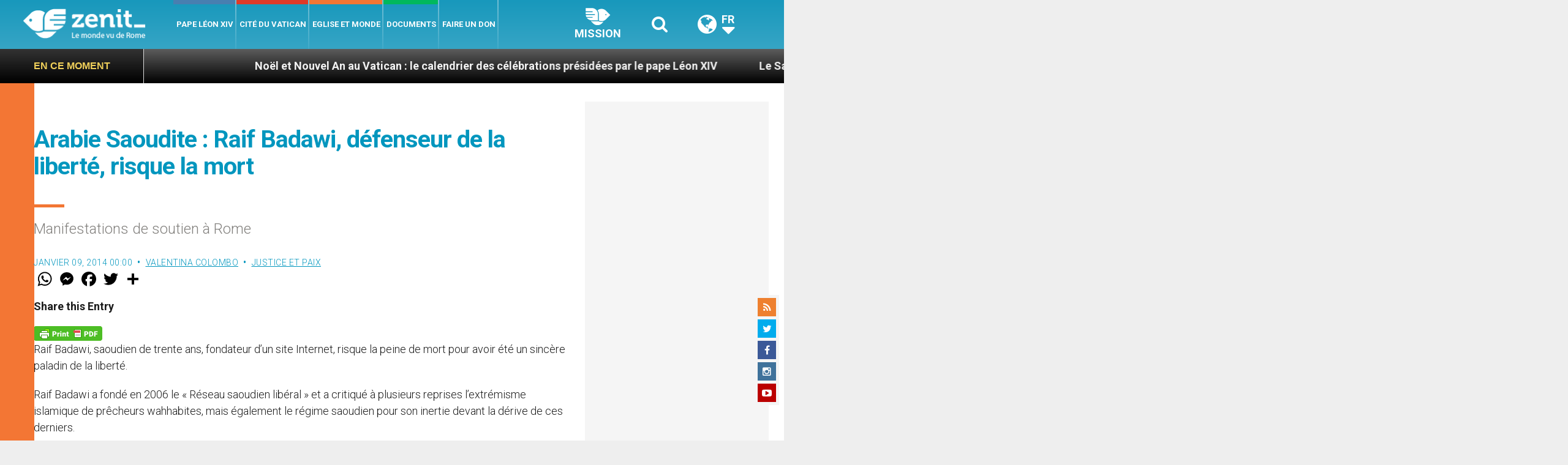

--- FILE ---
content_type: text/html; charset=UTF-8
request_url: https://fr.zenit.org/wp-admin/admin-ajax.php
body_size: -355
content:
{"post_id":21475,"counted":false,"storage":[],"type":"post"}

--- FILE ---
content_type: text/html; charset=UTF-8
request_url: https://fr.zenit.org/wp-admin/admin-ajax.php
body_size: -558
content:
{"content_id":21475,"counted":false,"reason":"conditions_not_met","type":"post","subtype":"post","storage":[]}

--- FILE ---
content_type: text/html; charset=utf-8
request_url: https://www.google.com/recaptcha/api2/aframe
body_size: 265
content:
<!DOCTYPE HTML><html><head><meta http-equiv="content-type" content="text/html; charset=UTF-8"></head><body><script nonce="zxWsdf-10pRuxDaxshsDbA">/** Anti-fraud and anti-abuse applications only. See google.com/recaptcha */ try{var clients={'sodar':'https://pagead2.googlesyndication.com/pagead/sodar?'};window.addEventListener("message",function(a){try{if(a.source===window.parent){var b=JSON.parse(a.data);var c=clients[b['id']];if(c){var d=document.createElement('img');d.src=c+b['params']+'&rc='+(localStorage.getItem("rc::a")?sessionStorage.getItem("rc::b"):"");window.document.body.appendChild(d);sessionStorage.setItem("rc::e",parseInt(sessionStorage.getItem("rc::e")||0)+1);localStorage.setItem("rc::h",'1768367455823');}}}catch(b){}});window.parent.postMessage("_grecaptcha_ready", "*");}catch(b){}</script></body></html>

--- FILE ---
content_type: text/css; charset=UTF-8
request_url: https://my.afrus.org/form.css
body_size: 5157
content:
@import url(//cdnjs.cloudflare.com/ajax/libs/font-awesome/3.2.1/css/font-awesome.min.css);@import url(https://fonts.googleapis.com/css?family=Roboto:100,300,400,500,700,900|Material+Icons);@charset "UTF-8";@font-face{font-family:Univers LT Pro;font-style:normal;font-weight:400;src:local("Univers LT Pro"),url(/fonts/UniversLT45Light.woff?e1b4cf2fbfd949459e0d8e6fdc3c04e9) format("woff")}@font-face{font-family:Univers LT Roman;font-style:normal;font-weight:400;src:local("Univers LT Roman"),url(/fonts/UniversLT55.woff?314dc53335261f636ebe93b3bd7fd757) format("woff")}@font-face{font-family:Univers LT Bold;font-style:normal;font-weight:400;src:local("Univers LT Bold"),url(/fonts/UniversLT65Bold.woff?fd808123734ba1b3c88a7b0d21fc4158) format("woff")}@font-face{font-family:Univers LT Black;font-style:normal;font-weight:400;src:local("Univers LT Black"),url(/fonts/UniversLT75Black.woff?fa40b683502fa59ddbbd59dfbb6d0ef6) format("woff")}body{margin:0}select{-moz-appearance:none;appearance:none;-webkit-appearance:none}.outline-off{outline:0}.text-center{text-align:center}.justify-content-center{justify-content:center}.paulus-size-form{width:100%;margin:0 auto}.paulus-overlay{overflow:auto;position:fixed;z-index:9998;top:0;left:0;width:100%;height:100%;background-color:rgba(0,0,0,.5);display:table;transition:opacity .3s ease}#captcha-payment{width:100%;display:flex;justify-content:center;align-items:center}#paulus-popup-template .donate-button-popup{text-align:center;padding:10px}a.block,button.block{width:100%}#paulus-popup-template .afrus-icon-required{color:red;padding:0 5px}#paulus-popup-template .btns.submit{height:50px;font-size:16px}#paulus-popup-template .afrus-result-bankselected p{display:flex;width:100%;font-size:14px;justify-content:space-between}#paulus-popup-template .afrus-result-bankselected p span i{font-size:14px;cursor:pointer}#paulus-popup-template button.donate,#paulus-popup-template button.next{padding:0 16px;align-items:center;display:inline-flex;height:36px;flex:0 0 auto;font-size:14px;font-weight:500;justify-content:center;margin:6px 0;min-width:88px;outline:0;text-transform:uppercase;text-decoration:none;transition:.3s cubic-bezier(.25,.8,.5,1),color 1ms;position:relative;vertical-align:middle;-webkit-user-select:none;-moz-user-select:none;user-select:none;cursor:pointer}#paulus-popup-template button.donate:disabled,#paulus-popup-template button.next:disabled{background-color:grey!important}#paulus-popup-template .frequency-error{font-weight:600;font-size:14px;padding:0 16px;text-align:center;height:36px;display:flex;justify-content:center;align-items:center;margin-bottom:10px;border-color:#ff808f;outline:0;box-shadow:0 0 0 .1rem #ff808f;color:#ff808f}#paulus-popup-template .frequency-error.squareRounded{border-radius:10px}#paulus-popup-template .frequency-error.rounded{border-radius:20px}#paulus-popup-template button.donate.error{background:#f02323;color:#fff}#paulus-popup-template .form-error{color:#eb1c26}#paulus-popup-template .input-form-contol .error input[type=checkbox]+label:before{border-color:#d9534f}#paulus-popup-template .input-form-contol .checkbox{position:relative}#paulus-popup-template .input-form-contol .checkbox input[type=checkbox]{opacity:0;position:absolute;z-index:99999}#paulus-popup-template .input-form-contol .checkbox input[type=checkbox]:checked+label:before{background-color:#fff}#paulus-popup-template .input-form-contol .checkbox input[type=checkbox]:checked+label:after,#paulus-popup-template .input-form-contol .checkbox input[type=radio]:checked+label:after{font-family:FontAwesome;content:"\F00C"}#paulus-popup-template .input-form-contol .checkbox label:before{content:"";display:inline-block;position:relative;width:12px;height:12px;left:0;margin-right:5px;background-color:#fff;border:1px solid #ccc;-o-border-image:initial;border-image:initial;border-radius:3px;transition:border .15s ease-in-out 0s,color .15s ease-in-out 0s}#paulus-popup-template .input-form-contol .checkbox label.rounded:before{border-radius:20px}#paulus-popup-template .input-form-contol .checkbox label.squareRounded:before{border-radius:3px}#paulus-popup-template .input-form-contol .checkbox label:after{display:inline-block;position:absolute;width:12px;height:12px;left:0;top:0;padding-left:2px;padding-top:1px;font-size:11px;color:#555}button,input,select,textarea{background-color:transparent;border-style:none;color:inherit}#paulus-popup-template .paulus-separate{margin:5px 0}#paulus-popup-template .modal-footer{padding:0;margin-bottom:20px}#paulus-popup-template .modal-separate{margin-bottom:20px}#paulus-popup-template .modal-separate hr{margin:.5rem 0}#paulus-form-footer{margin:10px}#paulus-popup-template .footer-text{font-size:14px;letter-spacing:.33px}#paulus-popup-template #paulus-payment.only-button{margin:30px 0}#paulus-popup-template .payment-error{font-size:14px;color:red;padding:5px}#paulus-popup-template .not-found-gateway{margin:20px 0}#paulus-popup-template .errorMessage{font-size:12px;color:red;padding:5px}#paulus-popup-template .spain-form .errorMessage{font-size:10px;float:right}#paulus-popup-template .container-frequency-error{color:#495057;background-color:#fff;outline:0;display:flex;border:1px solid #ff647c;box-sizing:border-box;box-shadow:0 4px 4px rgba(0,0,0,.25);border-radius:0 5px 5px 0;margin-bottom:20px;margin-top:10px}#paulus-popup-template .frequecy-error-icon{background:#ff2e37;display:flex;justify-content:center;align-items:center;padding:10px}#paulus-popup-template .frequecy-error-icon img{width:40px;height:35px}#paulus-popup-template .frequency-error-text{padding:0 20px}#paulus-popup-template .frequency-error-title{font-family:Roboto;font-style:normal;font-weight:700;font-size:16px;line-height:18px;display:flex;align-items:center;color:#ff647c;padding:5px}#paulus-popup-template .frequency-error-subtitle{font-family:Roboto;font-style:normal;font-weight:400;font-size:12px;line-height:18px;display:flex;align-items:center;color:#b9b9b9;padding:0 5px}#paulus-popup-template .paulus-input-form{margin-top:4px;align-items:flex-start;display:flex;flex:1 1 auto;font-size:16px;text-align:left}#paulus-popup-template .donation_amount_pay{font-size:2rem}#paulus-popup-template .ticket{margin-bottom:20px;display:block}#paulus-popup-template .ticket-link{color:inherit;text-decoration:none}#paulus-popup-template .paulus-input-form.terms{padding:0;margin:10px 0}#paulus-popup-template .toolbar-header{justify-content:center;align-items:center}#paulus-popup-template .toolbar-header .back{cursor:pointer;padding-right:20px}#paulus-popup-template .toolbar-header .back i{color:inherit}#paulus-popup-template .toolbar-header .step-icons{margin:0 20px}#paulus-popup-template .toolbar-header .step-icons i{font-size:14px;color:inherit}#paulus-popup-template .giving-text{font-weight:600}#paulus-popup-template .step-name{font-size:16px}#paulus-popup-template .change-amount{cursor:pointer}#paulus-popup-template .paulus-input-form .help.is-danger{margin:10px;color:red;font-size:12px}#paulus-popup-template .paulus-input-form.inline{margin:.125rem}#paulus-popup-template .paulus-input-form .input-form-contol{display:flex;flex-direction:row;height:auto;flex-grow:1;flex-wrap:wrap;width:100%;position:relative}#paulus-popup-template .paulus-input-form .input-form-contol .image-icon-card{height:25px;position:absolute;top:8px;left:8px}#paulus-popup-template .paulus-input-form .input-form-contol .image-icon-card+input{padding:10px 0 10px 39px}#paulus-popup-template .paulus-input-form .paulus-input-group{position:relative;display:flex;flex-wrap:nowrap;align-items:stretch;width:100%}#paulus-popup-template .paulus-input-form .paulus-input-group.error{box-shadow:0 0 0 .1rem red}#paulus-popup-template .paulus-input-form .paulus-input-group.error.line{box-shadow:none}#paulus-popup-template .paulus-input-form .paulus-input-group>.input-group-append>.btn,#paulus-popup-template .paulus-input-form .paulus-input-group>.input-group-append>.input-group-text,#paulus-popup-template .paulus-input-form .paulus-input-group>.input-group-prepend:first-child>.btn:not(:first-child),#paulus-popup-template .paulus-input-form .paulus-input-group>.input-group-prepend:first-child>.input-group-text:not(:first-child),#paulus-popup-template .paulus-input-form .paulus-input-group>.input-group-prepend:not(:first-child)>.btn,#paulus-popup-template .paulus-input-form .paulus-input-group>.input-group-prepend:not(:first-child)>.input-group-text{border-top-left-radius:0;border-bottom-left-radius:0}#paulus-popup-template .paulus-input-form .paulus-input-group>.input-group-append:last-child>.btn:not(:last-child):not(.dropdown-toggle),#paulus-popup-template .paulus-input-form .paulus-input-group>.input-group-append:last-child>.input-group-text:not(:last-child),#paulus-popup-template .paulus-input-form .paulus-input-group>.input-group-append:not(:last-child)>.btn,#paulus-popup-template .paulus-input-form .paulus-input-group>.input-group-append:not(:last-child)>.input-group-text,#paulus-popup-template .paulus-input-form .paulus-input-group>.input-group-prepend>.btn,#paulus-popup-template .paulus-input-form .paulus-input-group>.input-group-prepend>.input-group-text{border-top-right-radius:0;border-bottom-right-radius:0}.input-group-text{display:flex;align-items:center;padding:.375rem .75rem;margin-bottom:0;font-size:1rem;font-weight:400;line-height:1.5;color:#495057;text-align:center;white-space:nowrap;background-color:#fff;border-radius:.25rem;border:0}.input-group-text.product{font-size:13px;padding:.65rem;width:100%;justify-content:center}#paulus-popup-template #paulus-form-quality{margin:20px 0}#paulus-popup-template #cardForm iframe{border:none}.input-group-text input{border:0!important}#paulus-popup-template .paulus-input-form .paulus-input-group{border:1px solid #ced4da}#paulus-popup-template .paulus-input-form .paulus-input-group input{border:0!important}#paulus-popup-template .paulus-input-form .paulus-input-group.line{border:0;border-bottom:1px solid #999}#paulus-popup-template .paulus-input-form .paulus-input-group.line.error{border:0;border-bottom:1px solid red}#paulus-popup-template .paulus-input-form .paulus-input-group.line .input-group-text{border:0}#paulus-popup-template .paulus-input-form .input-form-contol.squareRounded .paulus-input-group{border-radius:10px}#paulus-popup-template .paulus-input-form .input-form-contol.rounded .paulus-input-group{border-radius:20px}.input-group-append,.input-group-prepend{display:flex}.rounded-left.rounded{border-top-left-radius:20px!important;border-bottom-left-radius:20px!important}.rounded-left.squareRounded{border-top-left-radius:10px!important;border-bottom-left-radius:10px!important}.rounded-right.rounded{border-top-right-radius:20px!important;border-bottom-right-radius:20px!important}.rounded-right.squareRounded{border-top-right-radius:10px!important;border-bottom-right-radius:10px!important}.border-left-0{border-left:0!important}.border-right-0{border-right:0!important}#paulus-popup-template .paulus-input-form input{flex:1 1 auto;line-height:20px;max-width:100%;min-width:0;width:100%;font-size:14px}#paulus-popup-template .paulus-input-form input[type=checkbox]{width:auto;height:auto}#paulus-popup-template .paulus-input-form select{background:url("data:image/svg+xml;utf8,<svg xmlns='http://www.w3.org/2000/svg' width='100' height='100' fill='%237d7d7d'><polygon points='0,0 100,0 50,50'/></svg>") no-repeat right .75rem center/8px 10px;height:42px;font-size:14px;border-radius:0}#paulus-popup-template .paulus-input-form .label-form{font-weight:400;font-size:14px;line-height:2}#paulus-popup-template .paulus-input-form .label-form a{color:inherit}#paulus-popup-template .spain-form .paulus-input-form .label-form{font-size:13px;line-height:1.6}#paulus-popup-template .paulus-input-form .input-form{width:100%;display:block;background-color:#fff;padding:10px 20px;border:1px solid #c4c4c4}#paulus-popup-template .line.error .paulus-input-form .input-form{border-bottom:1px solid red}#paulus-popup-template .paulus-input-form .input-form:focus{color:#495057;background-color:#fff;border-color:#80bdff;outline:0;box-shadow:0 0 0 .2rem rgba(0,123,255,.25)}#paulus-popup-template .paulus-input-form .input-form.error{color:#495057;background-color:#fff;border-color:#ff808f;outline:0;box-shadow:0 0 0 .1rem red}#paulus-popup-template .paulus-input-form .input-form.squareRounded{border-radius:10px;outline:0}#paulus-popup-template .paulus-input-form .input-form.rounded{border-radius:20px!important;outline:0}#paulus-popup-template .btns.rounded{border-radius:30px!important;outline:0}#paulus-popup-template .btns.squareRounded{border-radius:10px!important;outline:0}#paulus-popup-form-button{margin:5px 0}#paulus-popup-form-button button{padding:0 16px;align-items:center;display:inline-flex;min-height:36px;flex:0 0 auto;font-size:14px;font-weight:500;justify-content:center;margin:6px 8px;min-width:88px;outline:0;text-transform:capitalize;text-decoration:none;transition:.3s cubic-bezier(.25,.8,.5,1),color 1ms;position:relative;vertical-align:middle;-webkit-user-select:none;-moz-user-select:none;user-select:none;will-change:box-shadow;border:1px solid #c4c4c4;cursor:pointer}#paulus-popup-form-button button.squareRounded{border-radius:10px}#paulus-popup-form-button button.rounded{border-radius:20px!important}#paulus-popup-form-button button.block{display:flex;flex:1;margin:6px 0;width:100%}#paulus-popup-form-button button.block.inline{margin:.125rem}#paulus-popup-form-button button.block.inline:first-child{margin-left:0}#paulus-popup-form-button button.block.inline:last-child{margin-right:0}#paulus-popup-form-button button.block.inline.paulus-frequency{font-size:1em}#paulus-popup-template #paulus-form-amounts .flx{margin:0 .125rem}#paulus-popup-template #paulus-form-amounts .flx:first-child{margin-left:0}#paulus-popup-template #paulus-form-amounts .flx:last-child{margin-right:0}#paulus-popup-template #paulus-form-amounts>div{width:100%}#paulus-popup-template #paulus-form-amounts button{align-items:center;display:inline-flex;min-height:36px;flex:0 0 auto;font-size:14px;font-weight:500;justify-content:center;width:100%;height:80px;outline:0;text-transform:capitalize;text-decoration:none;transition:.3s cubic-bezier(.25,.8,.5,1),color 1ms;position:relative;vertical-align:middle;-webkit-user-select:none;-moz-user-select:none;user-select:none;will-change:box-shadow;border:1px solid #c4c4c4;cursor:pointer}#paulus-popup-template #paulus-form-amounts button.little{justify-content:flex-end;align-items:flex-end;font-size:12px}#paulus-popup-template #paulus-form-amounts button.error{border-color:#ff808f;outline:0;box-shadow:0 0 0 .1rem red}#paulus-popup-template #paulus-form-amounts button.squareRounded{border-radius:10px!important}#paulus-popup-template #paulus-form-amounts button.rounded{border-radius:20px!important}#paulus-popup-template #paulus-form-amounts button span{font-size:1.2em}#paulus-popup-template .custom-frequency{font-size:14px;margin:20px 0}#paulus-popup-template #paulus-form-campaings p{font-size:14px;margin-top:10px;margin-bottom:0}#paulus-popup-template #paulus-payment{padding:30px 0}#paulus-popup-template #paulus-payment .img-pse{height:50px;margin-bottom:20px}#paulus-popup-template .paulus-input-form .input-form-contol.squareRounded{border-radius:10px}#paulus-popup-template .paulus-input-form .input-form-contol.rounded{border-radius:20px}#paulus-popup-form-button button.error{border-color:#ff808f;outline:0;box-shadow:0 0 0 .1rem red}#paulus-popup-template .inline-checkboxs-custom{display:flex;padding:10px 0}#paulus-popup-template .inline-checkboxs-custom .checkboxs{width:auto!important;display:flex;align-items:center}#paulus-popup-template .paulus-input-form .phoneCustomContainer{border:1px solid #c4c4c4;width:100%;padding:0 10px;height:42px;display:flex}#paulus-popup-template .paulus-input-form .phoneCustomContainer.line{border:none;width:100%;padding:0;display:flex;height:auto}#paulus-popup-template .paulus-input-form .phoneCustomContainer.line.error{border:none;width:100%;padding:0;box-shadow:none}#paulus-popup-template .paulus-input-form .phoneCustomContainer .phoneCustomInput{border-bottom:none}#paulus-popup-template .paulus-input-form .phoneCustomContainer.line .phoneCustomInput{border-bottom:1px solid #999}#paulus-popup-template .paulus-input-form .phoneCustomContainer.line.error .phoneCustomInput{border-bottom:1px solid red}#paulus-popup-template .select-payments{display:block}#paulus-popup-template .select-payments .payment{display:flex;border:1px solid #c4c4c4!important;align-items:center;margin:15px 0}#paulus-popup-template .select-payments .payment:hover{box-shadow:1px 1px 1px 0 #a7a7a7;cursor:pointer}#paulus-popup-template .select-payments .payment .label-icon{flex-grow:1;padding:0 30px;display:flex;align-items:center}#paulus-popup-template .select-payments .payment .label-icon img{width:65px;height:27px}#paulus-popup-template .select-payments .payment .label-icon span{padding:0 35px}#paulus-popup-template .select-payments .payment .label-button{border-left:1px solid #c4c4c4;padding:15px 40px}#paulus-popup-template .select-payments .payment .label-button i{font-size:14px}.paulus-form-layout{display:flex;flex:1 1 auto;flex-wrap:nowrap;min-width:0}.paulus-form-layout.\--col{flex-direction:column}.paulus-form-layout.flex-row{flex-direction:row}.paulus-form-layout.wrap{flex-wrap:wrap}@media (min-width:0){.child-flx>*,.flx{flex-basis:0;flex-grow:1;max-width:100%}.flx.xs-12{flex:0 0 100%;max-width:100%}.flx.xs-11{flex:0 0 91.6666666667%;max-width:91.6666666667%}.flx.xs-10{flex:0 0 83.3333333333%;max-width:83.3333333333%}.flx.xs-9{flex:0 0 75%;max-width:75%}.flx.xs-8{flex:0 0 66.6666666667%;max-width:66.6666666667%}.flx.xs-7{flex:0 0 58.3333333333%;max-width:58.3333333333%}.flx.xs-6{flex-basis:50%;flex-grow:0;max-width:50%}.flx.xs-5{flex:0 0 41.6666666667%;max-width:41.6666666667%}.flx.xs-4{flex:0 0 33.3333333333%;max-width:33.3333333333%}.flx.xs-3{flex:0 0 25%;max-width:25%}.flx.xs-2{flex:0 0 16.6666666667%;max-width:16.6666666667%}.flx.xs-1{flex:0 0 8.3333333333%;max-width:8.3333333333%}}#paulus-form-phrase #paulus-phrase{background-color:#f5f5f5;padding:2px;border-radius:5px;margin-top:20px}#paulus-form-phrase #paulus-phrase p{padding:10px}#paulus-popup-template .down-form,#paulus-popup-template .up-form{margin:10px 0}#paulus-popup-template .withAmount .amount{font-weight:700;text-align:center;margin:10px;font-size:25px}#paulus-popup-template .withAmount .text{text-align:center;margin:25px 0}.active-button{background-color:#fff!important}.money-amount{font-size:10px;position:absolute;top:0;left:0;padding:.5rem}.payment-method{border-bottom:2px solid grey}.payment-method-choose{color:#4a4a4a;margin:20px}.payment-method-back{text-align:right;color:#3b7e38;cursor:pointer}.payment-method{color:#4a4a4a;cursor:pointer;font-size:.9rem}button.payment-method{padding:0 16px;align-items:center;display:inline-flex;min-height:36px;flex:0 0 auto;font-size:14px;font-weight:600;justify-content:center;margin:6px 8px;min-width:88px;outline:0;text-transform:capitalize;text-decoration:none;transition:.3s cubic-bezier(.25,.8,.5,1),color 1ms;position:relative;vertical-align:middle;-webkit-user-select:none;-moz-user-select:none;user-select:none;will-change:box-shadow;border:1px solid #c4c4c4;cursor:pointer}button.payment-method.squareRounded{border-radius:10px}button.payment-method.rounded{border-radius:20px!important}button.payment-method.block{display:flex;flex:1;margin:6px 0;width:100%}button.payment-method.block.inline{margin:.125rem}button.payment-method.block.inline:first-child{margin-left:0}button.payment-method.block.inline:last-child{margin-right:0}button.payment-method.block.inline.paulus-frequency{font-size:1em}.footer-security{color:#3b7e38;font-size:12px;display:flex;justify-content:center;align-content:center}.footer-security img{margin:0 3px}.footer-security .label-security{margin:0 8px;display:flex;justify-content:center;align-items:center}.footer-security .label-security a{color:inherit;display:flex;justify-content:center;align-items:center;padding:0 2px}.footer-security .label-security a img{width:280px}#paulus-show-amount{background:#f4f4f4;padding:10px}#paulus-popup-template #paulus-form-campaings{font-size:14px;margin-bottom:15px}#paulus-popup-template .amount-layout{margin:5px 0 0}#paulus-popup-template .currencies-layout .paulus-input-form.inline{padding:0;margin:0 0 20px}#paulus-popup-template #paulus-form-description span,#paulus-popup-template #paulus-form-title span{display:block}#paulus-popup-template .modal-container{width:600px;margin:0 auto;border-radius:2px;transition:all .3s ease;font-family:Helvetica,Arial,sans-serif;min-height:auto;overflow-y:auto;padding-bottom:5px}#paulus-popup-template .modal-container.magic-button{min-height:unset}#paulus-popup-template .modal-container.embed{max-height:100%;width:100%}#paulus-popup-template .modal-header{display:flex;padding:0 24px;align-items:center;height:50px}#paulus-popup-template .modal-body.lead{display:flex;align-items:center;min-height:90vh;justify-content:center}#paulus-popup-template .paulus-container{width:600px;margin:0 auto;border-radius:2px;transition:all .3s ease;font-family:Helvetica,Arial,sans-serif;border:1px solid #cacaca}#paulus-popup-template .paulus-form-content{width:400px;margin:0 auto}#paulus-popup-template .paulus-form-content.spain-form{width:450px}#paulus-popup-template .modal-header .spacer{margin-left:0;flex-grow:1!important}#paulus-popup-template .modal-header .close{cursor:pointer;font-size:2rem}#paulus-popup-template .modal-header h3{margin-top:0;color:#42b983}#paulus-popup-template .modal-default-button{float:right}#paulus-popup-template .modal-enter,#paulus-popup-template .modal-leave-active{opacity:0}#paulus-popup-template #load{margin-bottom:20px}@media (min-width:200px) and (max-width:480px){#paulus-popup-template .toolbar-header .step-name{font-size:12px}#paulus-popup-template .toolbar-header .close{font-size:1.5rem}#paulus-popup-template .paulus-form-content{width:100%!important}#paulus-popup-template .paulus-popup-form-size{width:93%;padding:0;margin:0 auto}#paulus-show-amount{font-size:.8rem}#paulus-popup-template .giving-text{width:70%}#paulus-popup-template .modal-header{padding:0 20px}#paulus-popup-template .toolbar-header .step-name{font-size:14px}#paulus-popup-template .toolbar-header .step-icons{margin:0}#paulus-popup-template .toolbar-header .step-icons i{font-size:14px}#paulus-popup-template #paulus-form-amounts button{cursor:pointer;width:100%;min-width:auto;padding:0;font-size:.9rem}#paulus-popup-template #paulus-form-amounts button span{font-size:.8em}#paulus-popup-template .payment-method{min-height:40px}}#paulus-popup-template .modal-enter .modal-container,#paulus-popup-template .modal-leave-active .modal-container{transform:scale(1.1)}@media only screen and (min-width:481px) and (max-width:767px){#paulus-popup-template .modal-container{width:95%;height:100%;max-height:100%}}@media only screen and (min-width:200px) and (max-width:480px){#paulus-popup-template .modal-container{width:95%;height:100%;max-height:100%}}.form-field{display:block;margin-bottom:16px}.form-field__label{display:block;font-size:1.2rem;font-weight:400;left:0;margin:0;padding:18px 12px 0;position:absolute;top:0;transition:all .4s;width:100%;font-size:.75rem;transform:translateY(-20px)}.form-field__control{background:transparent;border-radius:8px 8px 0 0;overflow:hidden;position:relative;width:100%}.form-field__control:after{bottom:0;content:"";display:block;left:0;margin:0 auto;position:absolute;right:0;transform:scaleX(0);transition:all .4s;width:1%}.form-field__input,.form-field__select,.form-field__textarea{-webkit-appearance:none;-moz-appearance:none;appearance:none;background:none;border:0;border-bottom:1px solid #999;color:#333;display:block;font-size:1rem;margin-top:24px;outline:0;padding:0 12px 10px;width:100%;min-height:31px}.form-field__select.error,.form-field__textarea.error,input.form-field__input.error,select.form-field__input.error{border-bottom:1px solid red}input:-webkit-autofill{background-color:transparent!important;-webkit-box-shadow:0 0 0 1000px #fff inset}.form-field__textarea{height:150px}#paulus-popup-template .display-radio{display:flex;width:100%}#paulus-popup-template .display-radio .afrus-radio{padding-right:10px}.StripeElement{display:block;margin:10px 0 20px;max-width:500px;padding:10px 14px;box-shadow:0 1px 3px rgba(50,50,93,.14902),0 1px 0 rgba(0,0,0,.0196078);border-radius:0;background:#fff}.StripeElement--focus{box-shadow:0 4px 6px rgba(50,50,93,.109804),0 1px 3px rgba(0,0,0,.0784314);transition:all .15s ease}#payment-niubiz,.niubiz-text{display:flex;justify-content:center;padding:20px 0}.checkout{width:100%}.checkout .original-afrus .paulus-input-form .input-form{font-size:13px}.checkout .original-afrus .paulus-input-form .input-form.small{padding:10px!important;font-size:13px;text-align:center}.checkout .original-afrus .paulus-input-form .input-form::-moz-placeholder{font-size:13px}.checkout .original-afrus .paulus-input-form .input-form::placeholder{font-size:13px}.StripeElement{background-color:transparent;border:1px solid #999;box-shadow:none;width:auto!important}.StripeElement.form-field__input{border:0;border-bottom:1px solid #999;border-radius:0}.StripeElement.rounded{border-radius:20px!important}.StripeElement.squareRounded{border-radius:10px!important}.container-docs{margin:10px 0}.files-custom-form.error .input-card-file{box-shadow:0 0 0 .1rem red}.files-custom-form .input-card-file{border:1px solid grey;padding:10px;border-radius:8px;margin:3px 0}.files-custom-form .input-card-file hr{width:100%}.files-custom-form .input-card-file .title-file{font-style:normal;font-weight:700;font-size:15px;line-height:20px}.files-custom-form .input-card-file .subtitle-file small{font-size:10px}.files-custom-form .input-card-file .btns.submit{font-size:9px!important;padding:0 10px!important;height:27px!important;float:right;letter-spacing:.4px}.hosted-field{height:32px;margin-bottom:1em;display:block;background-color:transparent;color:rgba(0,0,0,.87);border:none;border-bottom:1px solid rgba(0,0,0,.26);outline:0;width:100%;font-size:16px;padding:0;box-shadow:none;border-radius:0;position:relative}.braintree-hosted-fields-focused{border-bottom:2px solid #3f51b5;transition:all .2s ease}.braintree-hosted-fields-invalid{border-bottom:2px solid #e91e63;transition:all .2s ease}

--- FILE ---
content_type: application/javascript;charset=UTF-8
request_url: https://widgets.vatican.va/w1/?l=1&vn=fr
body_size: 2310
content:
document.write("\n\n\n\n\n\n\n\n\n    \n\n<link type=\"text\/css\" rel=\"stylesheet\" href=\"\/\/www.vatican.va\/etc\/designs\/vatican\/library\/clientlibs\/themes\/vatican-widget.min.css\">\n<script type=\"text\/javascript\" src=\"\/\/www.vatican.va\/etc\/designs\/vatican\/library\/clientlibs\/themes\/vatican-widget.min.js\"><\/script>\n\n\n\n\n\n\n<div id=\"va-widget\">\n    <div id=\"va-tab\">\n        <ul role=\"tablist\">\n            <li class=\"multitab__link selected\" data-type=\"vn-view\" data-tab-label=\"data-tab-label\" role=\"tab\" id=\"tab-vn\" aria-selected=\"true\"><img src=\"https:\/\/www.vatican.va\/etc\/designs\/vatican\/library\/clientlibs\/themes\/vatican-widget\/images\/vn-disattivo-int.png\" alt=\"vaticannews\"><\/li><li class=\"multitab__link\" data-type=\"va-view\" data-tab-label=\"data-tab-label\" role=\"tab\" id=\"tab-va\" aria-selected=\"false\"><img src=\"https:\/\/www.vatican.va\/etc\/designs\/vatican\/library\/clientlibs\/themes\/vatican-widget\/images\/va-disattivo-int.png\" alt=\"vaticanva\"><\/li>\n        <\/ul>\n    <\/div>\n\n\n    <div id=\"va-widget-va\">\n        <div class=\"va-widget-teaser va-widget__teaser--list va-widget__latest--news\">\n            <div class=\"va-widget__teaser__contentWrapper\">\n\n                <div class=\"va-widget__key\"><\/div>\n\n                <div class=\"va-widget__teaser__list\">\n                    <div>\n                        \n                            <article>\n                                <div class=\"va-widget__teaser__list-article\">11.01.2026<\/div>\n                                <a href=\"https:\/\/www.vatican.va\/content\/leo-xiv\/en\/angelus\/2026\/documents\/20260111-angelus.html\" target=\"_blank\">\n                                    <span class=\"va-widget__title\">Angelus, 11 January 2026, <i> Feast of the Baptism of the Lord<\/i><\/span>\n                                <\/a>\n                            <\/article>\n                        \n                            <article>\n                                <div class=\"va-widget__teaser__list-article\">10.01.2026<\/div>\n                                <a href=\"https:\/\/www.vatican.va\/content\/leo-xiv\/en\/speeches\/2026\/january\/documents\/20260110-volontari-giubileo.html\" target=\"_blank\">\n                                    <span class=\"va-widget__title\">To Collaborators and Volunteers of the Jubilee (10 January 2026)<\/span>\n                                <\/a>\n                            <\/article>\n                        \n                            <article>\n                                <div class=\"va-widget__teaser__list-article\">09.01.2026<\/div>\n                                <a href=\"https:\/\/www.vatican.va\/content\/leo-xiv\/en\/speeches\/2026\/january\/documents\/20260109-corpo-diplomatico.html\" target=\"_blank\">\n                                    <span class=\"va-widget__title\">To members of the Diplomatic Corps accredited to the Holy See (9 January 2026)<\/span>\n                                <\/a>\n                            <\/article>\n                        \n                            <article>\n                                <div class=\"va-widget__teaser__list-article\">08.01.2026<\/div>\n                                <a href=\"https:\/\/www.vatican.va\/content\/leo-xiv\/en\/homilies\/2026\/documents\/20260108-messa-concistoro.html\" target=\"_blank\">\n                                    <span class=\"va-widget__title\">Weekday of the Christmas Season: Extraordinary Consistory - Holy Mass (8 January 2026)<\/span>\n                                <\/a>\n                            <\/article>\n                        \n                            <article>\n                                <div class=\"va-widget__teaser__list-article\">08.01.2026<\/div>\n                                <a href=\"https:\/\/www.vatican.va\/content\/leo-xiv\/en\/speeches\/2026\/january\/documents\/20260108-concistoro-straordinario.html\" target=\"_blank\">\n                                    <span class=\"va-widget__title\">Conclusion of the Extraordinary Consistory (8 January 2026)<\/span>\n                                <\/a>\n                            <\/article>\n                        \n                            <article>\n                                <div class=\"va-widget__teaser__list-article\">07.01.2026<\/div>\n                                <a href=\"https:\/\/www.vatican.va\/content\/leo-xiv\/en\/speeches\/2026\/january\/documents\/20260107-concistoro-straordinario.html\" target=\"_blank\">\n                                    <span class=\"va-widget__title\">Extraordinary Consistory (7 January 2026)<\/span>\n                                <\/a>\n                            <\/article>\n                        \n                            <article>\n                                <div class=\"va-widget__teaser__list-article\">07.01.2026<\/div>\n                                <a href=\"https:\/\/www.vatican.va\/content\/leo-xiv\/en\/audiences\/2026\/documents\/20260107-udienza-generale.html\" target=\"_blank\">\n                                    <span class=\"va-widget__title\">General Audience of 7 January 2026 - Catechesis. Vatican Council II through its Documents. Introductory catechesis<\/span>\n                                <\/a>\n                            <\/article>\n                        \n                            <article>\n                                <div class=\"va-widget__teaser__list-article\">07.01.2026<\/div>\n                                <a href=\"https:\/\/www.vatican.va\/content\/leo-xiv\/en\/letters\/2026\/documents\/20260107-lettera-morte-sf.html\" target=\"_blank\">\n                                    <span class=\"va-widget__title\">Letter of the Holy Father Leo XIV to the Ministers General of the Conference of the Franciscan Family on the occasion of the opening of the Eighth Centenary of the death of St. Francis of Assisi [Assisi, 10 January 2026]<\/span>\n                                <\/a>\n                            <\/article>\n                        \n                            <article>\n                                <div class=\"va-widget__teaser__list-article\">06.01.2026<\/div>\n                                <a href=\"https:\/\/www.vatican.va\/content\/leo-xiv\/en\/angelus\/2026\/documents\/20260106-angelus.html\" target=\"_blank\">\n                                    <span class=\"va-widget__title\">Angelus, 6 January 2026, <i>Holy Mass on the Solemnity of the Epiphany of the Lord<\/i><\/span>\n                                <\/a>\n                            <\/article>\n                        \n                            <article>\n                                <div class=\"va-widget__teaser__list-article\">06.01.2026<\/div>\n                                <a href=\"https:\/\/www.vatican.va\/content\/leo-xiv\/en\/homilies\/2026\/documents\/20260106-epifania.html\" target=\"_blank\">\n                                    <span class=\"va-widget__title\">Solemnity of the Epiphany of the Lord  - Closing of the Holy Door and Holy Mass (6 January 2025)<\/span>\n                                <\/a>\n                            <\/article>\n                        \n                    <\/div>\n                <\/div>\n            <\/div>\n        <\/div>\n        <div class=\"va-widget__icons\">\n            <a class=\"va-widget__social-tw\" href=\"https:\/\/twitter.com\/Pontifex\" target=\"_blank\"><\/a>\n            \n                <a class=\"va-widget__social-ig\" href=\"https:\/\/www.instagram.com\/pontifex\/\" target=\"_blank\"><\/a>\n            \n            \n            \n                <a class=\"va-widget__social-yt\" href=\"https:\/\/www.youtube.com\/@VaticanNewsFR\" target=\"_blank\"><\/a>\n            \n            \n\n        <\/div>\n    <\/div>\n\n    <div id=\"va-widget-vn\">\n        <div class=\"va-widget-teaser va-widget__teaser--list va-widget__latest--news\">\n            <div class=\"va-widget__teaser__contentWrapper\">\n\n                <div class=\"va-widget__key\"><\/div>\n\n                <div class=\"va-widget__teaser__list\">\n                    <div>\n                        \n                            <article >\n                                <div class=\"va-widget__teaser__list-article\">13.01.2026<\/div>\n                                <a href=\"https:\/\/www.vaticannews.va\/fr\/pape\/news\/2026-01\/pape-probleme-de-l-eglise-le-nombre-revue-piazza-san-pie.html\" target=\"_blank\">\n                                    <span class=\"va-widget__title\">\n                    L\u00E9on XIV: \u00ABLe sentiment d\'appartenance \u00E0 l\'\u00C9glise, le plus important\u00BB\n                <\/span>\n                                <\/a>\n                            <\/article>\n                        \n                            <article >\n                                <div class=\"va-widget__teaser__list-article\">13.01.2026<\/div>\n                                <a href=\"https:\/\/www.vaticannews.va\/fr\/eglise\/news\/2026-01\/groenland-etats-unis-catholique-eglises-evangeliques-lutherienne.html\" target=\"_blank\">\n                                    <span class=\"va-widget__title\">\n                    Groenland: \u00ABNous ne sommes pas un morceau de terre\u00BB, d\u00E9clare le COE\n                <\/span>\n                                <\/a>\n                            <\/article>\n                        \n                            <article >\n                                <div class=\"va-widget__teaser__list-article\">13.01.2026<\/div>\n                                <a href=\"https:\/\/www.vaticannews.va\/fr\/eglise\/news\/2026-01\/proche-orient-pizzaballa-jerusalem-paix-justice-terre-sainte.html\" target=\"_blank\">\n                                    <span class=\"va-widget__title\">\n                    Le cardinal Pizzaballa appelle au  respect de la dignit\u00E9 des peuples du Proche-Orient\n                <\/span>\n                                <\/a>\n                            <\/article>\n                        \n                            <article >\n                                <div class=\"va-widget__teaser__list-article\">13.01.2026<\/div>\n                                <a href=\"https:\/\/www.vaticannews.va\/fr\/eglise\/news\/2026-01\/unite-des-chretiens-eglise-apostolique-armenienne-semaine-2026.html\" target=\"_blank\">\n                                    <span class=\"va-widget__title\">\n                    Semaine pour l\'unit\u00E9 des chr\u00E9tiens, l\'\u00C9glise apostolique arm\u00E9nienne \u00E0 l\'honneur\n                <\/span>\n                                <\/a>\n                            <\/article>\n                        \n                            <article >\n                                <div class=\"va-widget__teaser__list-article\">13.01.2026<\/div>\n                                <a href=\"https:\/\/www.vaticannews.va\/fr\/eglise\/news\/2026-01\/eveques-centrafrique-politique-violence-paix-elections-haine.html\" target=\"_blank\">\n                                    <span class=\"va-widget__title\">\n                    \u00ABLa paix n\'est pas un luxe\u00BB, affirment les \u00E9v\u00EAques de Centrafrique\n                <\/span>\n                                <\/a>\n                            <\/article>\n                        \n                            <article >\n                                <div class=\"va-widget__teaser__list-article\">13.01.2026<\/div>\n                                <a href=\"https:\/\/www.vaticannews.va\/fr\/vatican\/news\/2026-01\/proces-vatican-cour-de-cassation-alessandro-diddi-saint-siege.html\" target=\"_blank\">\n                                    <span class=\"va-widget__title\">\n                    Proc\u00E8s au Vatican: la Cour de cassation prend acte de la d\u00E9mission de Diddi\n                <\/span>\n                                <\/a>\n                            <\/article>\n                        \n                            <article >\n                                <div class=\"va-widget__teaser__list-article\">13.01.2026<\/div>\n                                <a href=\"https:\/\/www.vaticannews.va\/fr\/eglise\/news\/2026-01\/venezuela-message-eveques-eglise-paix-justice-amerique-latine.html\" target=\"_blank\">\n                                    <span class=\"va-widget__title\">\n                    Venezuela: l\'\u00C9glise souhaite que l\'\u00E9cole soit un espace de paix et de justice\n                <\/span>\n                                <\/a>\n                            <\/article>\n                        \n                            <article >\n                                <div class=\"va-widget__teaser__list-article\">13.01.2026<\/div>\n                                <a href=\"https:\/\/www.vaticannews.va\/fr\/eglise\/news\/2026-01\/jubile-2033-oecumenisme-pape-leon-jerusalem-synodalite-eglise.html\" target=\"_blank\">\n                                    <span class=\"va-widget__title\">\n                    Jubil\u00E9 2033: les chr\u00E9tiens invit\u00E9s \u00E0 marcher vers J\u00E9rusalem dans la communion\n                <\/span>\n                                <\/a>\n                            <\/article>\n                        \n                            <article >\n                                <div class=\"va-widget__teaser__list-article\">12.01.2026<\/div>\n                                <a href=\"https:\/\/www.vaticannews.va\/fr\/eglise\/news\/2026-01\/cameroun-eveques-unite-engagement-service-de-tous.html\" target=\"_blank\">\n                                    <span class=\"va-widget__title\">\n                    Cameroun: l\'\u00C9glise r\u00E9affirme son engagement au service de tous\n                <\/span>\n                                <\/a>\n                            <\/article>\n                        \n                            <article >\n                                <div class=\"va-widget__teaser__list-article\">12.01.2026<\/div>\n                                <a href=\"https:\/\/www.vaticannews.va\/fr\/monde\/news\/2026-01\/pape-audience-unrwa-gaza-cisjordanie-paix-humanitaire.html\" target=\"_blank\">\n                                    <span class=\"va-widget__title\">\n                    Philippe Lazzarini, commissaire g\u00E9n\u00E9ral de l\'Unrwa, re\u00E7u par L\u00E9on XIV\n                <\/span>\n                                <\/a>\n                            <\/article>\n                        \n                    <\/div>\n                <\/div>\n            <\/div>\n        <\/div>\n        <div class=\"va-widget__icons\">\n            \n                <a class=\"va-widget__social-fb\" href=\"https:\/\/www.facebook.com\/vaticannews.fr\/?brand_redir=DISABLE\" target=\"_blank\"><\/a>\n            \n            \n                <a class=\"va-widget__social-tw\" href=\"https:\/\/twitter.com\/vaticannews_fr\" target=\"_blank\"><\/a>\n            \n            \n                <a class=\"va-widget__social-ig\" href=\"https:\/\/www.instagram.com\/vaticannews_fr\/\" target=\"_blank\"><\/a>\n            \n            \n                <a class=\"va-widget__social-yt\" href=\"https:\/\/www.youtube.com\/@VaticanNewsFR\" target=\"_blank\"><\/a>\n            \n            \n                <a class=\"va-widget__social-nl\" href=\"https:\/\/www.vaticannews.va\/fr\/inscription-newsletter.html\" target=\"_blank\"><\/a>\n            \n        <\/div>\n    <\/div>\n\n<\/div>\n\n\n\n\n\n<script>\n    WidgetVa.init();\n<\/script>\n\n");